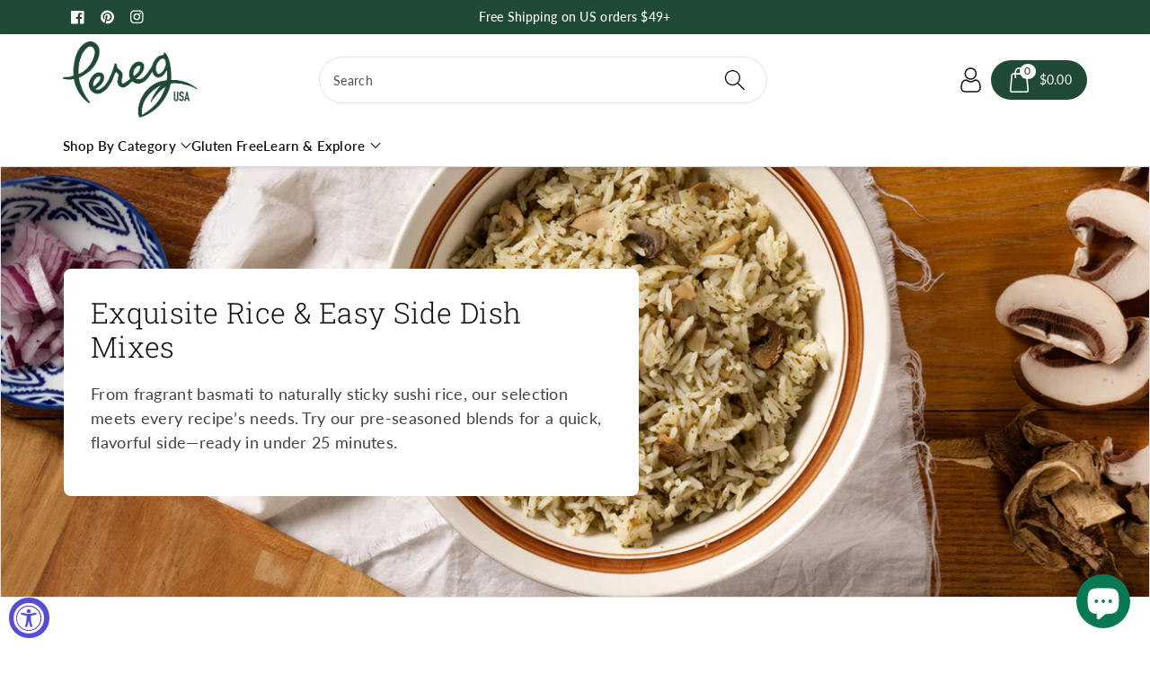

--- FILE ---
content_type: text/css
request_url: https://www.pereg-gourmet.com/cdn/shop/t/16/assets/component-card.css?v=1956676709529672291741168681
body_size: 3696
content:
.wbproduct-container .card.display_btninline,.product-tab-item .twopro>li{height:100%}.wbproduct-container .card.display_btninline .wbproductdes{display:flex;flex-direction:column;height:100%}.wbproduct-container .card.display_btninline .pdes_innder{display:grid;flex-grow:1;grid-template-rows:minmax(0,1fr) max-content}.wbproduct-container .disable_vrnt input.disabled+label{display:none}.product-form__input input[type=radio].disabled+label{text-decoration:line-through}.noproduct_img.card__content{display:grid;grid-template-rows:minmax(0,1fr) max-content minmax(0,1fr);padding:1.5rem;width:100%;flex-grow:1;word-break:break-word}.cardhome_clg .card--card.card--text .card__inner .card__content,.cardhome_clg .card--standard.card--media .card__inner .card__content,.cardhome_clg .card--card .card__inner .card__content{display:none}.cardhome_clg .card--card .svgbg svg{width:100%;height:100%}.card__badge.wb_badge_pos{gap:5px;padding:calc(var(--wbspace-badge) * 2);display:flex;flex-wrap:wrap;flex-direction:column;align-items:flex-start;position:absolute;align-self:flex-start}.continue_product_badge{background:var(--continue-bg-color);color:var(--continue-text-color)}.continue_product_badge{display:inline-block}.card .price .continue_product_badge{display:none}.amount__badge-sale{background:var(--sale-bg-color);color:var(--sale-text-color)}.percent__badge-sale{background:var(--percentage-sale-bg-color);color:var(--percentage-sale-text-color)}.new_product_badge{background:var(--new-bg-color);color:var(--new-text-color)}.soldout_product_badge{background:var(--soldout-bg-color);color:var(--soldout-text-color)}.product-form__error-message-wrapper:not([hidden]){margin-top:10px;margin-bottom:8px}.wbproduct-container .wbvariantbadges{position:absolute;top:var(--card-image-padding);left:var(--card-image-padding);margin:var(--wbspace-badge)}.allslideprt{flex-wrap:inherit;overflow-x:auto;scroll-snap-type:x mandatory;scroll-behavior:smooth;display:flex;text-align:center}.wbimgblock .card__content{width:100%}.wbimgblock .wbcard_noimg{padding:0;text-align:var(--card-text-alignment)}.wbproduct-container .wbimgblock{transition:.3s ease}#product-grid .wbproduct-container .wbimgblock{transition:none}.card-wrapper .wbimgblock:hover .media.media--hover-effect>img:first-child:not(:only-child){opacity:0}.card-wrapper .wbimgblock:hover .media.media--hover-effect>img+img{opacity:1;transition:transform var(--duration-extended) ease;transform:scale(1.01)}.product_badge.new{position:absolute;top:5px;right:10px}.card-wrapper{color:inherit;height:100%;position:relative;text-decoration:none}.wbhomevendor{color:rgba(var(--color-foreground),.8);margin-bottom:8px}.card{text-align:var(--card-text-alignment);text-decoration:none;border:none}.card--card{height:100%}.card--standard .card__inner{z-index:0}.card--card,.card--standard .card__inner,.wblookimglazy{border-radius:var(--card-corner-radius);border:var(--card-border-width) solid rgba(var(--color-foreground),var(--card-border-opacity));position:relative;box-sizing:border-box}.card--card:after,.card--standard .card__inner:after,.wblookimglazy:after{content:"";position:absolute;width:calc(var(--card-border-width) * 2 + 100%);height:calc(var(--card-border-width) * 2 + 100%);top:calc(var(--card-border-width) * -1);left:calc(var(--card-border-width) * -1);z-index:-1;border-radius:var(--card-corner-radius);box-shadow:var(--card-shadow-horizontal-offset) var(--card-shadow-vertical-offset) var(--card-shadow-blur-radius) rgba(var(--color-shadow),var(--card-shadow-opacity))}.card--card.gradient,.card__inner.gradient{transform:perspective(0)}.card__inner.color-background-1{background:transparent}.card .card__inner .card__media,.wblookimgin{overflow:hidden;z-index:0;border-radius:calc(var(--card-corner-radius) - var(--card-border-width) - var(--card-image-padding))}.wblookimgin{padding:var(--card-image-padding)}.card--standard.card--text{background-color:transparent}.card-information{text-align:var(--card-text-alignment)}.card__media,.card .media{bottom:0;position:absolute;top:0}.card .media{width:100%}.card__media{margin:var(--card-image-padding);width:calc(100% - 2 * var(--card-image-padding))}.card--standard .card__media{margin:var(--card-image-padding)}.card__inner{width:100%}.card--media .card__inner .card__content{position:relative;padding:0}.card__content{padding:15px}.card__content--auto-margins{grid-template-rows:minmax(0,auto) max-content minmax(0,auto)}.card__information{grid-row-start:2}.slider.product-grid{padding-left:1px}@media screen and (min-width: 768px){.card__information{padding-bottom:1.2rem;padding-top:1.2rem}}.card__badge{align-self:flex-end;grid-row-start:3;justify-self:flex-start}.card__badge.top.right{margin-top:30px}.card__badge.top{align-self:flex-start;grid-row-start:1}.card__badge.right{justify-self:flex-end}.card__media .media img{height:100%;object-fit:cover;object-position:center center;width:100%}.card__inner:not(.ratio)>.card__content{height:100%}.card__heading{margin-top:0;margin-bottom:0;font-size:calc(var(--font-body-scale) * 18px);font-weight:var(--font-body-weight)}.card--card.card--media>.card__content{margin-top:calc(0rem - var(--card-image-padding))}.card--standard.card--text a:after,.card--card .card__heading a:after{bottom:calc(var(--card-border-width) * -1);left:calc(var(--card-border-width) * -1);right:calc(var(--card-border-width) * -1);top:calc(var(--card-border-width) * -1)}.card__heading a:after{outline-offset:.3rem}.card__heading a:focus:after{box-shadow:0 0 0 .3rem rgb(var(--color-background)),0 0 .5rem .4rem rgba(var(--color-foreground),.3);outline:.2rem solid rgba(var(--color-foreground),.5)}.card__heading a:focus-visible:after{box-shadow:0 0 0 .3rem rgb(var(--color-background)),0 0 .5rem .4rem rgba(var(--color-foreground),.3);outline:.2rem solid rgba(var(--color-foreground),.5)}.card__heading a:focus:not(:focus-visible):after{box-shadow:none;outline:0}.card__heading a:focus{box-shadow:none;outline:0}.card__caption{word-break:break-word}@media screen and (min-width: 992px){.underline-links-hover:hover a{text-decoration:underline;text-underline-offset:.3rem}.atc_full{width:100%}}.card--standard.card--media .card__inner .card__information,.card--standard>.card__content .card__badge,.card--standard.card--text.article-card>.card__content .card__information,.card--standard>.card__content .card__caption{display:none}.card--standard:not(.card--horizontal) .placeholder-svg{height:auto;width:100%}.card--card.card--media .card__inner .card__information,.card--card.card--media>.card__content .card__badge,.card--card.card--text.article-card>.card__content .card__information,.card--card>.card__content .card__caption,.card--card.ratio:before{display:none}.card--standard>.card__content{padding:0}.card--standard>.card__content .card__information{padding-left:0;padding-right:0}.card--extend-height{height:100%}.card--extend-height.card--standard.card--text,.card--extend-height.card--media{display:flex;flex-direction:column}.card--extend-height.card--standard.card--text .card__inner,.card--extend-height.card--media .card__inner{flex-grow:1}.card .icon-wrap{margin-left:.8rem;white-space:nowrap;transition:transform var(--duration-short) ease;overflow:hidden}.card-information>*+*{margin-top:.5rem}.card-information{width:100%}.card-information>*{color:rgb(var(--color-foreground))}.card-information>.price{color:rgb(var(--color-foreground))}.card-information>.rating{margin-top:.4rem}.card-information>*:not(.visually-hidden:first-child)+*:not(.rating){margin-top:.7rem}.card-information .caption{letter-spacing:.07rem}.card-article-info{margin-top:1rem}.card--standard .wbproductdes{padding-top:15px}.wbsalepos{bottom:0;position:absolute;top:0;left:0;right:0}.wbimgblock img{transition:opacity .4s cubic-bezier(.25,.46,.45,.94)}.wbimgblock{position:relative;text-align:center}.wbhrating{margin-bottom:10px}.wbprotype{font-size:calc(var(--font-body-scale) * 14px);text-transform:capitalize;margin-bottom:8px}.wbimgblock .card__text.h3{font-size:calc(var(--font-body-scale) * 18px)}.product-title{font-size:calc(var(--font-heading-scale) * 18px);transition:.3s ease;letter-spacing:0;padding:0 0 10px;font-weight:var(--font-body-weight);margin-bottom:0}.product-title a{text-decoration:none}.product-title:hover,.product-title:hover a{color:var(--color-wbmaincolors-text)}.wbhprice{margin-bottom:10px}.wbnorating.rating-star:before{color:rgba(var(--color-foreground),.15);background:transparent;-webkit-text-fill-color:rgba(var(--color-foreground),.15)}.wbproduct-container .quantity__input{width:22px;flex-grow:unset;padding:0;height:35px;vertical-align:top;color:var(--color-base-solid-button-labels)}.wbproduct-container .quantity{height:35px;border-radius:25px;display:inline-block;vertical-align:middle;background-color:rgb(var(--color-background))}.wbproduct-container .quantity__button{font-size:13px;display:inline-block;height:33px;padding:0 5px;color:var(--color-base-solid-button-labels)}.wbproduct-container .quantity__button svg{width:12px;height:11px}.wbproduct-container .product-form__quantity,.wbproduct-container .product-form form{display:block;vertical-align:middle}.product-form .cartb .loading-overlay__spinner svg{display:inline-block}.wbimgblock img{transition:unset}.product-galleryv .wbproduct-container:hover .wbimgblock img{filter:unset}.wbproduct-container .product-form .wbbtngrp{transition:.3s ease}.wbproduct-container:hover .product-form .wbbtngrp,.wbproduct-container .product-form .wbbtngrp:focus-within{opacity:1}.wbproduct-container .cartb[disabled]{cursor:no-drop}.product-form .wbquickv span{vertical-align:middle}.quick-add .quick-add__submit:after{box-shadow:none}.quick-add .quick-add__submit.loading span{display:none}.product-form .cartb,.product-form .wbquickv,.wbproduct-container .card__inner .wbquickv,.quick-add .quick-add__submit{text-transform:capitalize;min-width:120px;min-height:40px;display:inline-block;vertical-align:middle;position:relative;border-radius:var(--buttons-radius-outset);text-align:center;transition:.3s ease;letter-spacing:.5px;padding:8px 5px;margin:0 0 1px;z-index:0}.product-form .cartb svg,.product-form .wbquickv{fill:rgb(var(--color-background))}.product-form .wbquickv:hover,.wbproduct-container .card__inner .wbquickv:hover,.quick-add .quick-add__submit:hover{background:rgba(var(--color-button),.7);border-color:rgba(var(--color-button),.7);color:rgb(var(--color-button-text))}.product-form .cartb:hover svg,.product-form .wbquickv:hover svg,.wbproduct-container .card__inner .wbquickv svg{fill:rgb(var(--color-button-text))}.product-form .cartb span{vertical-align:baseline;display:inline-block;transform:none;font-weight:var(--font-body-weight)}.product-form .cartb.button.button--primary:hover span,.product-form .cartb.button.button--secondary:hover span{transform:none;transition:none}.product-form .cartb svg,.product-form .wbquickv svg{width:20px;height:19px}.product-form .cartb svg{display:none}.wbproduct-container .card__inner .wbquickv svg{width:18px;height:18px;transform:translate(5px)}.wbproduct-container .card__inner .wbquickv{min-width:40px;padding:10px 6px;display:flex;align-items:center;position:absolute;transition:.3s ease;column-gap:5px}.wbproduct-container .card__inner .wbquickv span{opacity:0;font-size:0;line-height:0;transition:.3s ease}.wbproduct-container .card__inner .wbquickv:hover span{opacity:1;font-size:calc(var(--font-body-scale) * 14px);width:auto;padding:0 5px}.wbproduct-container:hover .card__inner .wbquickv{opacity:1;visibility:visible}.wbproduct-container .card__inner .wbquickv:hover{column-gap:10px}.wbproduct-container .card__inner .wbquickv.bottom-left{bottom:var(--card-image-padding);left:var(--card-image-padding)}.wbproduct-container .card__inner .wbquickv.top-right{top:var(--card-image-padding);right:var(--card-image-padding)}.wbproduct-container .card__inner .wbquickv.bottom-right{bottom:var(--card-image-padding);right:var(--card-image-padding)}.wbproduct-container .wbquickv svg.quick2{fill:none;padding:2px;height:18px}.comparison-slider .wbproduct-container .wbquickv svg:not(.quick2){fill:rgb(var(--color-button-text))}.wbproduct-container .wbquickv svg.quick2 path{stroke:rgb(var(--color-background))}.wbproduct-container .card__inner .wbquickv.top-right,.wbproduct-container .card__inner .wbquickv.bottom-right{direction:rtl}.wbproduct-container .card__inner .wbquickv.top-right svg,.wbproduct-container .card__inner .wbquickv.bottom-right svg{transform:translate(-5px)}.wbproduct-container .product__media-item:not(:first-child){display:none}.wbproduct-container .product-form__input input[type=radio],.wbproduct-container .wbswatchclr input[type=radio]{clip:rect(0,0,0,0);overflow:hidden;position:absolute;height:1px;width:1px}.wbproduct-container .product-form__input input+label{border-radius:0;position:relative;padding:8px 10px;font-size:14px;line-height:1;text-align:center;transition:border var(--duration-short) ease;cursor:pointer;border:var(--variant-pills-border-width) solid rgba(var(--color-foreground),var(--variant-pills-border-opacity));background-color:rgb(var(--color-background));color:rgba(var(--color-foreground));border-radius:var(--variant-pills-radius);min-width:32px;min-height:32px;margin:0;z-index:0}.wbproduct-container .product-form__input input[type=radio]:checked+label{background-color:rgb(var(--color-foreground));border-color:rgb(var(--color-foreground));color:rgb(var(--color-background))}.wbproduct-container .product-form__input input+label:before,.wbproduct-container .wbswatchclr input+label:before{content:"";position:absolute;top:calc(var(--variant-pills-border-width) * -1);right:calc(var(--variant-pills-border-width) * -1);bottom:calc(var(--variant-pills-border-width) * -1);left:calc(var(--variant-pills-border-width) * -1);border-radius:var(--variant-pills-radius);box-shadow:var(--variant-pills-shadow-horizontal-offset) var(--variant-pills-shadow-vertical-offset) var(--variant-pills-shadow-blur-radius) rgba(var(--color-shadow),var(--variant-pills-shadow-opacity))}.wbproduct-container .wbswatchclr input+label{padding:0;border-radius:var(--variant-pills-radius);min-width:18px;min-height:18px;border:none;font-size:0;display:inline-block;vertical-align:middle;background-repeat:no-repeat;position:relative;border:1px solid transparent;cursor:pointer;background-position:50%;background-size:20px;margin:3px;border:var(--variant-pills-border-width) solid rgba(var(--color-foreground),var(--variant-pills-border-opacity))}.wbproduct-container .wbswatchclr input[type=radio]:checked+label:before{content:"";box-shadow:0 0 0 1px rgba(var(--color-foreground),1);position:absolute;left:-3px;right:-3px;top:-3px;bottom:-3px;border-radius:var(--variant-pills-radius)}.wbproduct-container .product-form__input input:focus-visible+label,.wbproduct-container .wbswatchclr input:focus-visible+label{box-shadow:0 0 0 .2rem rgb(var(--color-background)),0 0 0 .3rem rgba(var(--color-foreground),.3),0 0 .3rem .2rem rgba(var(--color-foreground),.1)}variant-radios,variant-selects,variant-tab-radios,variant-tab-selects{display:block;clear:both}variant-selects .product-form__input,variant-tab-selects .product-form__input{margin-bottom:8px;display:flex;gap:10px;align-items:center;justify-content:space-between}.card.center variant-selects .product-form__input,.card.center variant-tab-selects .product-form__input{justify-content:center}.card.right variant-selects .product-form__input,.card.right variant-tab-selects .product-form__input{direction:rtl}.card.right variant-selects .product-form__input .select .icon-caret,.card.right variant-tab-selects .product-form__input .select .icon-caret{right:auto;left:calc(var(--inputs-border-width) + .5rem)}.wbproduct-container .card.right variant-selects .product-form__input select,.wbproduct-container .card.right variant-tab-selects .product-form__input select{padding-left:35px;padding-right:15px}variant-selects .product-form__input.product-form__input--dropdown label,variant-tab-selects .product-form__input.product-form__input--dropdown label{margin-bottom:0}variant-selects .product-form__input.product-form__input--dropdown label{font-size:calc(var(--font-body-scale) * 16px)}variant-selects .product-form__input .select,variant-tab-selects .product-form__input .select{width:75%}.wbproduct-container variant-selects .product-form__input:not(.product_form_input) label,.wbproduct-container variant-tab-selects .product-form__input:not(.product_form_input) label{margin-bottom:0;word-break:break-word;min-width:70px;text-align:left}.wbproduct-container .right variant-selects .product-form__input label,.wbproduct-container .right variant-tab-selects .product-form__input label{text-align:right}.wbproduct-container variant-selects .product-form__input select,.wbproduct-container variant-tab-selects .product-form__input select{height:34px;min-width:auto;padding-right:35px}.wbproduct-container .product_form_input,.wbproduct-container variant-radios .js.product-form__input.inner-class,.wbproduct-container variant-radios .swatchComponent,.wbproduct-container variant-tab-radios .js.product-form__input.inner-class,.wbproduct-container variant-tab-radios .swatchComponent{margin-bottom:15px}.wbproduct-container variant-radios .js.product-form__input.inner-class div,.wbproduct-container variant-selects .js.product-form__input div,.wbproduct-container variant-tab-radios .js.product-form__input.inner-class div{display:flex;flex-wrap:wrap;gap:5px;justify-content:var(--card-text-alignment)}.product-form button.link{position:relative}button.button--primary.loading .loading-overlay__spinner svg .path{stroke:rgb(var(--color-background))}.wbproduct-container .wbswatchclr input[type=radio].disabled+label:after,.product__info-wrapper input[type=radio].disabled.swatch-input__input+label:after,.product__info-wrapper .wbswatchclr input[type=radio].disabled+label:after,.product__info-wrapper .wbswatchclr input[type=radio].disabled:checked+label:after{content:"";position:absolute;top:0;bottom:0;left:50%;transform:rotate(45deg);border:none;border-left:1px solid rgba(var(--color-foreground));opacity:.8;border-radius:0;box-shadow:none;width:auto;height:auto;margin:0}color-swatch fieldset input[type=radio]{clip:rect(0,0,0,0);overflow:hidden;position:absolute;height:1px;width:1px}color-swatch fieldset label{width:24px;height:24px;cursor:pointer;display:inline-block}color-swatch fieldset label span{width:18px;height:18px;display:inline-block;cursor:pointer;border-radius:var(--variant-radius);position:relative;transition:var(--duration-medium) ease;box-shadow:inset 0 0 0 1px rgb(var(--color-foreground),.1),inset 0 0 rgb(var(--color-background));z-index:-1}color-swatch input[type=radio]+label[data-value=White] span:before,color-swatch input[type=radio]+label[data-value=white] span:before{box-shadow:inset 0 0 0 6px rgb(var(--color-foreground),.2)}color-swatch input[type=radio]+label span:before{content:"";transition:var(--duration-medium) ease;background:rgba(var(--color-background));position:absolute;left:0;right:0;top:0;bottom:0;width:0px;height:0px;box-shadow:inset 0 0 0 6px rgb(var(--color-background),.2);margin:auto;border-radius:100%}color-swatch input[type=radio]:checked+label span:before{content:"";width:6px;height:6px}color-swatch fieldset{border:none;padding:0;margin:8px 0 0}.product-card-wrapper .card{margin-right:.1px}.product-card-wrapper .card.center{text-align:center}.product-card-wrapper .card.right{text-align:right}.product-card-wrapper .card.center color-swatch fieldset{justify-content:center}.product-card-wrapper .card.right color-swatch fieldset{justify-content:end}.card-information>color-swatch{margin-top:0;z-index:0}color-swatch input[type=radio].disabled+label span:after,color-swatch.card_variant_img input[type=radio].disabled+label:after{content:"";position:absolute;top:0;bottom:0;left:50%;right:25px;transform:rotate(45deg);border:none;border-left:1px solid rgba(var(--color-foreground));opacity:.8;border-radius:0;box-shadow:none}color-swatch.card_variant_img fieldset{margin-left:1px}color-swatch.card_variant_img fieldset label{width:30px;height:30px;background-size:30px;border-radius:var(--variant-radius);box-shadow:inset 0 0 0 1px rgb(var(--color-foreground),.2);background-repeat:no-repeat;background-size:cover;background-position:center center;transition:var(--duration-medium) ease;position:relative}color-swatch.card_variant_img fieldset input[type=radio]:checked+label{box-shadow:inset 0 0 0 3px rgb(var(--color-foreground),.2)}@media (min-width: 992px){.product-form button.link{min-height:44px}button.link.loading .loading-overlay__spinner svg .path,button.button--secondary.loading .loading-overlay__spinner svg .path{stroke:rgb(var(--color-foreground))}.product-form .cartb svg,.product-form button.link>svg,.product-form .wbquickv svg{display:none}.wbproduct-container:hover .product-form form,.wbproduct-container:hover .product-form .wbqvtop{margin-top:0}}@media (max-width: 991px){variant-selects .product-form__input,variant-tab-selects .product-form__input{display:grid;justify-content:unset}variant-selects .product-form__input .select,variant-tab-selects .product-form__input .select{width:100%}.wbproduct-container variant-selects .product-form__input select,.wbproduct-container variant-tab-selects .product-form__input select{height:30px;font-size:11px;padding:0 25px 0 6px}.wbproduct-container .card.right variant-selects .product-form__input select,.wbproduct-container .card.right variant-tab-selects .product-form__input select{padding-left:25px;padding-right:6px}.wbproduct-container variant-selects .product-form__input .select .icon-caret,.wbproduct-container variant-tab-selects .product-form__input .select .icon-caret{width:10px}.wbproduct-container variant-selects .product-form__input label,.wbproduct-container variant-tab-selects .product-form__input label{font-size:11px;letter-spacing:0}variant-selects .product-form__input,variant-tab-selects .product-form__input{gap:6px}.wbproduct-container variant-radios .js.product-form__input.inner-class,.wbproduct-container variant-radios .swatchComponent,.wbproduct-container variant-tab-radios .js.product-form__input.inner-class,.wbproduct-container variant-tab-radios .swatchComponent{margin-bottom:8px}.wbproduct-container .wbswatchclr input+label{min-width:14px;min-height:14px}.card__badge span,.badge{font-size:11px;padding:2px 6px;line-height:normal}.product_badge.new{top:3px;font-size:11px}.product-list .wbproduct-container .product-form .wbbtngrp{margin-top:12px}.wbproduct-container .product-form__input input+label{padding:4px 6px;font-size:12px;min-width:24px;min-height:24px}.wbproduct-container .product-form__input .wbswatchclr input+label{padding:0;font-size:0;min-width:14px;min-height:14px}.wbproduct-container:hover .wbimgblock img{filter:unset}.wbproductdes{padding-top:10px}.wbquickv span{display:none}.wbproduct-container .product-form .wbbtngrp{position:unset;margin-top:0;opacity:1;text-align:var(--card-text-alignment)}.wbproduct-container .product-form form,.wbproduct-container .product-form .wbqvtop{margin-top:5px;display:inline-block;vertical-align:middle}.product-form .wbquickv{min-width:36px;min-height:36px;margin:0 4px 1px 0;padding:0;display:flex;align-items:center;justify-content:center}.color-accent-1 .product-form .cartmobile,.color-accent-2 .product-form .cartmobile,.color-accent-3 .product-form .cartmobile,.color-background-2 .product-form .cartmobile{--color-button: var(--color-foreground);--color-button-text: var(--color-background)}.product-form .cartmobile:hover{background-color:rgba(var(--color-button),.7);color:rgb(var(--color-button-text))}.product-form .cartmobile svg{opacity:1;transform:unset;fill:rgb(var(--color-button-text));width:20px;height:19px}.product-form .cartmobile:hover svg{transform:unset;fill:rgb(var(--color-button-text))}.wbproduct-container .quantity__input,.wbproduct-container .quantity{height:30px}.wbproduct-container .quantity__button{height:28px}.wbhprice{margin-bottom:3px}.product-title{font-size:calc(var(--font-body-scale) * 14px);padding:0 0 6px}.card__heading{font-size:calc(var(--font-body-scale) * 14px);margin-bottom:8px}.wbhprice{margin-bottom:5px}.wbprotype{font-size:12px;margin-bottom:4px}.wbhrating{margin-bottom:5px}}@media (min-width: 768px) and (max-width: 991px){.wbcollfea .collection .grid--3-col-desktop .grid__item{width:calc(33.33% - var(--grid-desktop-horizontal-spacing) * 2 / 3);max-width:calc(33.33% - var(--grid-desktop-horizontal-spacing) * 2 / 3)}.wbcollfea .collection .grid--2-col-desktop .grid__item{width:calc(50% - var(--grid-desktop-horizontal-spacing) * 1 / 2);max-width:calc(50% - var(--grid-desktop-horizontal-spacing) * 1 / 2)}}@media (max-width: 767px){.quick-add .quick-add__submit{font-size:calc(var(--font-body-scale) * 12px);min-width:105px;min-height:38px}.wbproduct-container .product-form__input input+label{line-height:1.2}}@media (max-width: 575px){.allslideprt{gap:1px}}
/*# sourceMappingURL=/cdn/shop/t/16/assets/component-card.css.map?v=1956676709529672291741168681 */


--- FILE ---
content_type: text/javascript
request_url: https://www.pereg-gourmet.com/cdn/shop/t/16/assets/wbcustom.js?v=137770716630138916031737530201
body_size: -123
content:
$(document).on("click",function(event){var $trigger=$(".dropdown");$trigger!==event.target&&!$trigger.has(event.target).length&&$(".dropdown-menu").slideUp("fast")}),$(document).ready(function(){$(document).on("click",".hmuser,.wbcollscart",function(e){$(this).toggleClass("active"),$(this).next().slideToggle("fast"),$(".dropdown-menu").not($(this).next()).slideUp("fast")}),$(document).on("click",".toggle.collapsed",function(e){$(this).toggleClass("active"),$(this).next().slideToggle("fast")}),$("#scroll").addClass("scrollhide"),$(window).scroll(function(){$(this).scrollTop()===0?$("#scroll").addClass("scrollhide"):$("#scroll").removeClass("scrollhide")}),$(document).on("click","#scroll",function(e){return $("html, body").animate({scrollTop:0},600),!1}),$(document).on("click",".wblistgridbtn",function(e){$(this).addClass("active").siblings().removeClass("active"),$(this).hasClass("listv")?$("#product-grid").addClass("product-list").removeClass("product-grid").removeClass("product-galleryv"):$(this).hasClass("gridv")?$("#product-grid").addClass("product-grid").removeClass("product-list").removeClass("product-galleryv"):$(this).hasClass("galleryv")&&$("#product-grid").addClass("product-galleryv").removeClass("product-list").removeClass("product-grid")})}),setInterval(countDown,1e3);function countDown(){document.querySelectorAll(".countd_all").forEach(countdownSection=>{var countDownDate=countdownSection.getAttribute("data-date"),now=new Date().getTime();if(!countDownDate)countdownSection.querySelector(".main_cdays .wb_cdays").textContent="00",countdownSection.querySelector(".main_chours .wb_chours").textContent="00",countdownSection.querySelector(".main_cminutes .wb_cminutes").textContent="00",countdownSection.querySelector(".main_cseconds .wb_cseconds").textContent="00";else{countDownDate=new Date(countDownDate).getTime();var distance=countDownDate-now;if(distance<0||isNaN(countDownDate)){countdownSection.style.display="none";let c=countdownSection.parentElement.querySelector("p.countdownMessage");c&&(c.style.display="block")}else countdownSection.querySelector(".main_cdays .wb_cdays").textContent=Math.floor(distance/(1e3*60*60*24)),countdownSection.querySelector(".main_chours .wb_chours").textContent=Math.floor(distance%(1e3*60*60*24)/(1e3*60*60)),countdownSection.querySelector(".main_cminutes .wb_cminutes").textContent=Math.floor(distance%(1e3*60*60)/(1e3*60)),countdownSection.querySelector(".main_cseconds .wb_cseconds").textContent=Math.floor(distance%(1e3*60)/1e3)}})}
//# sourceMappingURL=/cdn/shop/t/16/assets/wbcustom.js.map?v=137770716630138916031737530201


--- FILE ---
content_type: text/javascript
request_url: https://www.pereg-gourmet.com/cdn/shop/t/16/assets/product-recently-viewed.js?v=54064464961507956911737530201
body_size: 517
content:
"use strict";document.addEventListener("DOMContentLoaded",()=>{var recentlyViewed={};(function(){var $this;recentlyViewed={productHandle:null,rvCookie:null,rvProducts:[],displayProducts:[],rvProductArray:[],init:function(){$this=recentlyViewed;const productSection=document.querySelector(".js-product_section[data-rv-handle]"),rvProductSection=document.querySelector(".recently-viewed__section");productSection?($this.productHandle=productSection.dataset.rvHandle.toString(),$this.rvCookie=$this.getCookie("recentlyViewed"),$this.rvProducts=$this.getCookieProducts($this.rvCookie,$this.productHandle)):rvProductSection&&($this.rvCookie=$this.getCookie("recentlyViewed"),$this.rvProducts=$this.getCookieProducts($this.rvCookie,$this.productHandle)),$this.rvProducts&&($this.rvProductArray=unescape($this.rvProducts).split(",")),$this.productHandle?(!$this.rvProductArray.indexOf($this.productHandle)!==-1&&($this.displayProducts=[],$this.rvProductArray.unshift($this.productHandle),$this.rvProductArray.forEach((el,_i)=>{$this.displayProducts.indexOf(el)===-1&&$this.displayProducts.push(el)})),$this.setCookieProducts($this.displayProducts)):$this.displayProducts=$this.rvProductArray;const recentlyViewedSections=document.querySelectorAll(".recently-viewed__section");if(recentlyViewedSections.length>0){const parent=".js-recently-viewed";recentlyViewedSections.forEach(el=>{el.querySelector(".rv-main")&&$this.getProductInformation(el,$this.displayProducts,$this.productHandle)})}},getCookieProducts:function(rvCookie,productHandle){return!rvCookie&&productHandle&&$this.setCookie("recentlyViewed",productHandle,{expires:30,path:"/",sameSite:"None",secure:!0}),rvCookie=$this.getCookie("recentlyViewed"),rvCookie},setCookieProducts:function(rvProductArray){$this.setCookie("recentlyViewed",escape(rvProductArray.join(",")),{expires:30,path:"/",sameSite:"None",secure:!0})},getProductInformation:function(parent,displayProducts,productHandle){const productLimit=parent.dataset.visibleProducts;productLimit&&displayProducts&&(displayProducts=displayProducts.slice(0,productLimit)),displayProducts.length>0&&(displayProducts.forEach((product,index)=>{product&&(parent.classList.remove("hidden"),fetch(`/products/${product}?view=rv`).then(function(response){return response.text()}).then(function(data){var parser=new DOMParser,data=parser.parseFromString(data,"text/html");const rvProductHTML=data.querySelector(".js-recently-viewed-product");if(rvProductHTML){const rvProduct=rvProductHTML.innerHTML,targetElement=parent.querySelector(`.rv-box-${index}`);targetElement&&(targetElement.innerHTML=rvProduct)}}))}),setTimeout(function(){parent.querySelectorAll(".grid__item").forEach((grid_item,index)=>{grid_item.innerHTML.trim()===""&&grid_item.remove()});const RecentlyViewer=parent.querySelector('[id^="RecentlyViewer"]');RecentlyViewer&&RecentlyViewer.resetPages()},2e3))},getCookie:function(name){var matches=document.cookie.match(new RegExp("(?:^|; )"+name.replace(/([\.$?*|{}\(\)\[\]\\\/\+^])/g,"\\$1")+"=([^;]*)"));return matches?decodeURIComponent(matches[1]):void 0},setCookie:function(name,value,options){options=options||{},options.path=options.hasOwnProperty("path")?options.path:"/",options.expires=parseInt(options.expires),typeof options.expires=="number"&&options.expires&&(options.expires=new Date().setDate(new Date().getDate()+options.expires),options.expires=new Date(options.expires).toUTCString()),value=encodeURIComponent(value);var updatedCookie=name+"="+value;for(var propName in options){updatedCookie+="; "+propName;var propValue=options[propName];propValue!==!0&&(updatedCookie+="="+propValue)}document.cookie=updatedCookie}}})(),recentlyViewed.init(),Shopify.designMode&&document.addEventListener("shopify:section:load",()=>{recentlyViewed.init()})});
//# sourceMappingURL=/cdn/shop/t/16/assets/product-recently-viewed.js.map?v=54064464961507956911737530201
